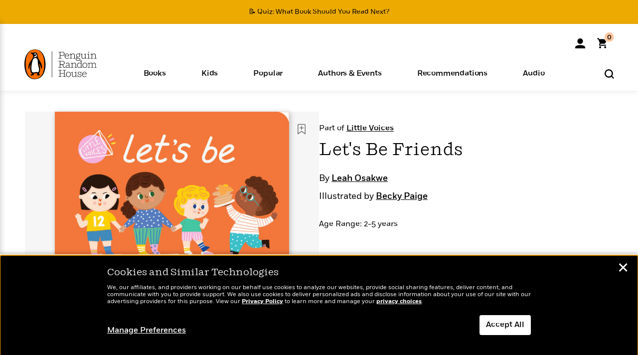

--- FILE ---
content_type: text/html; charset=UTF-8
request_url: https://www.penguinrandomhouse.com/ajax/nonce/?referer=https%3A%2F%2Fwww.penguinrandomhouse.com%2Fbooks%2F738221%2Flets-be-friends-by-leah-osakwe-illustrated-by-becky-paige%2F9781664351042%2F&w=6bec7da5-044d-4581-9eb6-2c181d6c347a
body_size: -133
content:
87a9192620c360c14613844a9a36afa6eec4ab5bd72439639fa2ec93720113f2

--- FILE ---
content_type: text/html; charset=UTF-8
request_url: https://www.penguinrandomhouse.com/wp-admin/admin-ajax.php
body_size: -54
content:
{"isbns":[{"9781664351042":[{"450jpg":"https:\/\/images1.penguinrandomhouse.com\/cover\/\/9781664351042"},{"100gif":"https:\/\/images1.penguinrandomhouse.com\/cover\/100gif\/9781664351042"},{"200gif":"https:\/\/images1.penguinrandomhouse.com\/cover\/200gif\/9781664351042"},{"d":"https:\/\/images1.penguinrandomhouse.com\/cover\/d\/9781664351042"},{"m":"https:\/\/images1.penguinrandomhouse.com\/cover\/m\/9781664351042"},{"700jpg":"https:\/\/images1.penguinrandomhouse.com\/cover\/700jpg\/9781664351042"},{"g":"https:\/\/images1.penguinrandomhouse.com\/cover\/g\/9781664351042"},{"1330tif":"https:\/\/images1.penguinrandomhouse.com\/cover\/1330tif\/9781664351042"},{"tif":"https:\/\/images1.penguinrandomhouse.com\/cover\/tif\/9781664351042"},{"pdf":"https:\/\/images1.penguinrandomhouse.com\/cover\/pdf\/9781664351042"}]}],"clocktime":"Total execution time in seconds: 1.5916080474854"}


--- FILE ---
content_type: text/html; charset=UTF-8
request_url: https://www.penguinrandomhouse.com/ajaxc/get-affiliate-link/738221?affiliatesiteid=301
body_size: 660
content:
{"message":"success","statusCode":0,"uniqueId":null,"workId":738221,"affiliateLinkResponses":[{"message":"success","statusCode":0,"affiliateData":[{"description":"Amazon","displayName":"Amazon","isbn":"9781664351042","linkUrl":"https:\/\/www.amazon.com\/gp\/product\/1664351043?tag=randohouseinc7986-20","onSaleDate":"2024-02-06T00:00:00.000+00:00","retailerId":7,"siteId":301,"trackingCode":"randohouseinc7986-20"},{"description":"B&N","displayName":"Barnes & Noble","isbn":"9781664351042","linkUrl":"https:\/\/www.barnesandnoble.com\/w\/?ean=9781664351042","onSaleDate":"2024-02-06T00:00:00.000+00:00","retailerId":2,"siteId":301,"trackingCode":"PRHEFFDF5A7F1"},{"description":"Books A Million","displayName":"Books A Million","isbn":"9781664351042","linkUrl":"https:\/\/www.tkqlhce.com\/click-8373827-10747236?SID=PRHEFFDF5A7F1--9781664351042&url=https:\/\/www.booksamillion.com\/p\/9781664351042","onSaleDate":"2024-02-06T00:00:00.000+00:00","retailerId":5,"siteId":301,"trackingCode":"PRHEFFDF5A7F1"},{"description":"Bookshop.org","displayName":"Bookshop.org","isbn":"9781664351042","linkUrl":"https:\/\/bookshop.org\/a\/2186\/9781664351042?prhc=PRHEFFDF5A7F1","onSaleDate":"2024-02-06T00:00:00.000+00:00","retailerId":29,"siteId":301,"trackingCode":"PRHEFFDF5A7F1"},{"description":"Hudson Booksellers","displayName":"Hudson Booksellers","isbn":"9781664351042","linkUrl":"https:\/\/www.hudsonbooksellers.com\/book\/9781664351042?utm_source=prh&utm_medium=affiliate&utm_term=301&utm_content=PRHEFFDF5A7F1--9781664351042&utm_campaign=9781664351042","onSaleDate":"2024-02-06T00:00:00.000+00:00","retailerId":25,"siteId":301,"trackingCode":"PRHEFFDF5A7F1"},{"description":"Powell's","displayName":"Powell's","isbn":"9781664351042","linkUrl":"https:\/\/www.powells.com\/book\/-9781664351042?utm_source=randomhouse&utm_campaign=randomhouse&utm_content=PRHEFFDF5A7F1--9781664351042","onSaleDate":"2024-02-06T00:00:00.000+00:00","retailerId":9,"siteId":301,"trackingCode":"PRHEFFDF5A7F1"},{"description":"Target","displayName":"Target","isbn":"9781664351042","linkUrl":"https:\/\/goto.target.com\/c\/128773\/81938\/2092?subId1=PRHEFFDF5A7F1--9781664351042&u=https%3A%2F%2Fwww.target.com%2Fs%3FsearchTerm%3D9781664351042","onSaleDate":"2024-02-06T00:00:00.000+00:00","retailerId":23,"siteId":301,"trackingCode":"PRHEFFDF5A7F1"},{"description":"Walmart","displayName":"Walmart","isbn":"9781664351042","linkUrl":"https:\/\/goto.walmart.com\/c\/128773\/565706\/9383?subId1=PRHEFFDF5A7F1&veh=aff&sourceid=imp_000011112222333344&u=https%3A%2F%2Fwww.walmart.com%2Fsearch%3Fquery%3D9781664351042","onSaleDate":"2024-02-06T00:00:00.000+00:00","retailerId":4,"siteId":301,"trackingCode":"PRHEFFDF5A7F1"}],"authorName":"Leah Osakwe","bookTitle":"Let's Be Friends","categories":"Children's Board Books, Children's Books","format":"Board Book","isbn":"9781664351042","onSaleDate":"2024-02-06T00:00:00.000+00:00","uniqueId":"","currentDate":"2025-12-04T03:52:42.294+00:00"}]}

--- FILE ---
content_type: application/x-javascript;charset=utf-8
request_url: https://scode.randomhouse.com/id?d_visid_ver=3.3.0&d_fieldgroup=A&mcorgid=683138055267EABE0A490D4C%40AdobeOrg&mid=92189528563090214518300354938715844154&ts=1764820359513
body_size: -41
content:
{"mid":"92189528563090214518300354938715844154"}